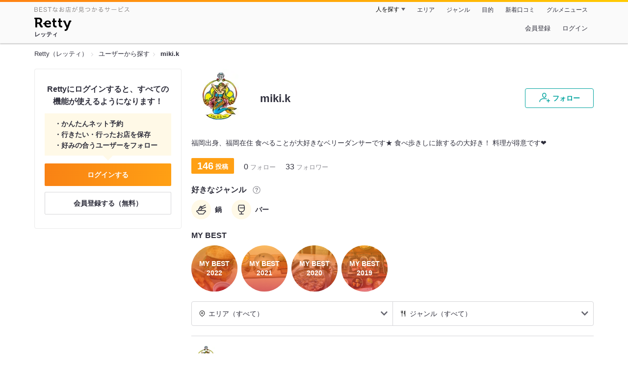

--- FILE ---
content_type: text/html;charset=UTF-8
request_url: https://retty.me/user/4029341/
body_size: 12593
content:
<!DOCTYPE html>
<html lang="ja" data-n-head="%7B%22lang%22:%7B%22ssr%22:%22ja%22%7D%7D">
  <head >
    <title>miki.kさんオススメのお店 - Retty（レッティ）</title><meta data-n-head="ssr" charset="utf-8"><meta data-n-head="ssr" name="viewport" content="width=device-width, initial-scale=1, viewport-fit=cover, maximum-scale=1.0"><meta data-n-head="ssr" property="og:site_name" content="Retty（レッティ）"><meta data-n-head="ssr" property="og:locale" content="ja_JP"><meta data-n-head="ssr" property="al:ios:app_store_id" content="473919569"><meta data-n-head="ssr" property="al:ios:app_name" content="Retty"><meta data-n-head="ssr" property="fb:app_id" content="218159034880392"><meta data-n-head="ssr" name="twitter:card" content="summary_large_image"><meta data-n-head="ssr" name="twitter:site" content="@Retty_jp"><meta data-n-head="ssr" data-hid="description" name="description" content="鍋, バー好きのmiki.kさんがオススメするお店はこちら - Retty（レッティ）"><meta data-n-head="ssr" data-hid="keywords" name="keywords" content="miki.k,口コミ,リスト,retty,レッティ,れってぃ,グルメ,ぐるめ,ソーシャル"><meta data-n-head="ssr" data-hid="twitter:title" name="twitter:title" content="miki.kさんオススメのお店 - Retty（レッティ）"><meta data-n-head="ssr" data-hid="twitter:description" name="twitter:description" content="鍋, バー好きのmiki.kさんがオススメするお店はこちら - Retty（レッティ）"><meta data-n-head="ssr" data-hid="twitter:url" name="twitter:url" content="https://user.retty.me/4029341/"><meta data-n-head="ssr" data-hid="twitter:image" name="twitter:image" content="https://og-image.retty.me/user/4029341/"><meta data-n-head="ssr" data-hid="og:type" property="og:type" content="website"><meta data-n-head="ssr" data-hid="og:title" property="og:title" content="miki.kさんオススメのお店 - Retty（レッティ）"><meta data-n-head="ssr" data-hid="og:description" property="og:description" content="鍋, バー好きのmiki.kさんがオススメするお店はこちら - Retty（レッティ）"><meta data-n-head="ssr" data-hid="og:url" property="og:url" content="https://user.retty.me/4029341/"><meta data-n-head="ssr" data-hid="og:image" property="og:image" content="https://og-image.retty.me/user/4029341/"><link data-n-head="ssr" rel="icon" type="image/x-icon" href="/ssr_assets/favicon.ico"><link data-n-head="ssr" rel="stylesheet" href="/_nuxt/style-992262.css"><link data-n-head="ssr" data-hid="canonical" rel="canonical" href="https://user.retty.me/4029341/"><script data-n-head="ssr" src="/ssr_assets/scripts/vendor/treasureData.js" defer type="text/javascript"></script><script data-n-head="ssr" src="/ssr_assets/scripts/vendor/nuxtPolyfill.js" defer type="text/javascript"></script><script data-n-head="ssr" type="application/ld+json">[{"@context":"http://schema.org","@type":"ProfilePage","@id":"https://user.retty.me/4029341/","about":{"@type":"Person","name":"miki.k","description":"福岡出身、福岡在住\r\n食べることが大好きなベリーダンサーです★\n食べ歩きしに旅するの大好き！\n料理が得意です❤︎","image":"https://user-icon.retty.me/resize/crop/s300x300/id/4029341/","award":["鍋好き","バー好き"]}}]</script><link rel="modulepreload" as="script" crossorigin href="/_nuxt/client-B9vMlBXh.js"><link rel="prefetch" as="image" type="image/jpeg" href="/_nuxt/not_found-Bs5h1vgP-992262.jpg"><link rel="prefetch" as="image" type="image/png" href="/_nuxt/no-user-icon-DA2IkvCS-992262.png"><link rel="prefetch" as="image" type="image/svg+xml" href="/_nuxt/catchcopy-BXFLMLhI-992262.svg"><link rel="prefetch" as="image" type="image/svg+xml" href="/_nuxt/iconfont-AEAI28Ga-992262.svg"><link rel="prefetch" as="image" type="image/svg+xml" href="/_nuxt/ic_search-D5W3hUgS-992262.svg"><link rel="prefetch" as="image" type="image/svg+xml" href="/_nuxt/ic_modal_login-Bfaa9Knx-992262.svg"><link rel="prefetch" as="image" type="image/svg+xml" href="/_nuxt/ic_modal_hamburger-CO6b-0AH-992262.svg"><link rel="prefetch" as="image" type="image/svg+xml" href="/_nuxt/ic-retty_symbol-DbM0Epu8-992262.svg">
  </head>
  <body >
    <div data-server-rendered="true" id="__nuxt"><!----><div id="__layout"><div><header class="header" data-v-4b72b18f><div class="header__centering" data-v-4b72b18f><div class="header__sub" data-v-4b72b18f><a href="https://retty.me/announce/philosophy/" class="header__catchcopy" data-v-4b72b18f><img src="/_nuxt/catchcopy-BXFLMLhI-992262.svg" alt="BESTなお店が見つかるサービス" width="194" height="12" data-v-4b72b18f></a><ul class="global-navigation" data-v-63815ba8 data-v-4b72b18f><!----><li isShown="true" class="navigation-item" data-v-e368c963 data-v-63815ba8><button class="navigation-item__button" data-v-e368c963> 人を探す </button><div class="tooltip navigation-item__popup" style="display:none;" data-v-22224c7e data-v-e368c963><ul class="link-list" data-v-22224c7e data-v-e368c963><li class="link-list__item" data-v-22224c7e data-v-e368c963><a href="https://retty.me/top-users/" data-v-e368c963> TOP USER </a></li><li class="link-list__item" data-v-22224c7e data-v-e368c963><a href="https://user.retty.me/" data-v-e368c963> ユーザーを探す </a></li></ul></div></li><li isShown="true" class="navigation-item" data-v-e368c963 data-v-63815ba8><a href="https://retty.me/area/" class="navigation-item__link" data-v-e368c963> エリア </a></li><li isShown="true" class="navigation-item" data-v-e368c963 data-v-63815ba8><a href="https://retty.me/category/" class="navigation-item__link" data-v-e368c963> ジャンル </a></li><li isShown="true" class="navigation-item" data-v-e368c963 data-v-63815ba8><a href="https://retty.me/purpose/" class="navigation-item__link" data-v-e368c963> 目的 </a></li><li isShown="true" class="navigation-item" data-v-e368c963 data-v-63815ba8><a href="https://retty.me/reports/" class="navigation-item__link" data-v-e368c963> 新着口コミ </a></li><li isShown="true" class="navigation-item" data-v-e368c963 data-v-63815ba8><a rel="noopener" target="_blank" href="https://retty.news/" class="navigation-item__link" data-v-e368c963> グルメニュース </a></li></ul></div><div class="header__main" data-v-4b72b18f><ruby class="header-logo" data-v-4b72b18f><a href="https://retty.me/" aria-label="Retty" class="header-logo__item" data-v-4b72b18f></a><rt class="header-logo__kana" data-v-4b72b18f>レッティ</rt></ruby><search-bar-pc search-props="{}" class="header__search" data-v-4b72b18f></search-bar-pc><div class="menu" data-v-e46ae649 data-v-4b72b18f><a rel="nofollow" href="https://retty.me/login/signup/?returnUrl=%2Fuser%2F4029341%2F" class="navigation-button" data-v-e46ae649> 会員登録 </a><a rel="nofollow" href="https://retty.me/login/?returnUrl=%2Fuser%2F4029341%2F" class="navigation-button" data-v-e46ae649> ログイン </a></div></div></div></header><div data-v-e1b27471><section class="breadcrumbs" data-v-e1b27471><nav class="breadcrumb" data-v-7439e540 data-v-e1b27471><ol class="breadcrumb__list breadcrumb__list--restaurant" data-v-7439e540><li class="item breadcrumb__item" data-v-c81b06b5 data-v-7439e540><a href="https://retty.me/" data-v-c81b06b5><span data-v-c81b06b5>Retty（レッティ）</span></a></li><li class="item breadcrumb__item" data-v-c81b06b5 data-v-7439e540><a href="https://user.retty.me/" data-v-c81b06b5><span data-v-c81b06b5>ユーザーから探す</span></a></li><li class="item breadcrumb__item item--last" data-v-c81b06b5 data-v-7439e540><a href="https://retty.me/user/4029341/" data-v-c81b06b5><span data-v-c81b06b5>miki.k</span></a></li></ol></nav></section><div class="layout" data-v-e1b27471><div class="layout__side-bar" data-v-e1b27471><div data-v-955c96dd data-v-e1b27471><div data-v-955c96dd><section class="login-action" data-v-955c96dd><p class="login-action__title" data-v-955c96dd> Rettyにログインすると、すべての機能が使えるようになります！ </p><ul class="login-action__list" data-v-955c96dd><li class="login-action__list-item" data-v-955c96dd>かんたんネット予約</li><li class="login-action__list-item" data-v-955c96dd>行きたい・行ったお店を保存</li><li class="login-action__list-item" data-v-955c96dd>好みの合うユーザーをフォロー</li></ul><a href="https://retty.me/login/?returnUrl=%2Fuser%2F4029341%2F" class="login-action__button login-action__button--login" data-v-955c96dd> ログインする </a><a href="https://retty.me/login/signup/?returnUrl=%2Fuser%2F4029341%2F" class="login-action__button login-action__button--signup" data-v-955c96dd> 会員登録する（無料） </a></section></div></div></div><div class="layout__page" data-v-e1b27471><div class="user-detail" data-v-934fc569 data-v-e1b27471><header class="profile-header" data-v-62d17d3b data-v-934fc569><div class="profile-header-top-container" data-v-62d17d3b><img src="https://user-icon.retty.me/resize/crop/s120x120/id/4029341/" width="120" height="120" alt="miki.k" class="user-icon" data-v-8a6900b2 data-v-62d17d3b><h1 class="profile-header-top-container__name" data-v-62d17d3b>miki.k</h1><div class="profile-header-top-container__buttons" data-v-62d17d3b><!----><button class="ff-button ff-button--follow ff-button" data-v-5e5faf69 data-v-62d17d3b><figure data-v-5e5faf69><svg width="24" height="24" viewBox="0 0 48 48" xmlns="http://www.w3.org/2000/svg"><path d="m22.6573 24.5391c4.9707 0 8.4346-5.955 8.4346-11.2988 0-5.3047-3.4688-9.0088-8.4346-9.0088s-8.4336 3.7041-8.4336 9.0085c0 5.3441 3.4639 11.2991 8.4336 11.2991zm0-17.3076c3.3017 0 5.4346 2.3584 5.4346 6.0088 0 4.1885-2.6914 8.2988-5.4346 8.2988s-5.4336-4.11-5.4336-8.2988c0-3.6503 2.1328-6.0088 5.4336-6.0088z" fill="#02a49f"></path><path d="m33.4659 29.7149a1.5 1.5 0 0 0 -.9326-1.9053 30.9049 30.9049 0 0 0 -9.876-1.5029c-12.1738 0-20.04 5.5733-20.04 14.1992a1.5 1.5 0 0 0 3 0c0-8.2568 8.8028-11.1992 17.04-11.1992a27.9053 27.9053 0 0 1 8.9033 1.3408 1.4993 1.4993 0 0 0 1.9053-.9326z" fill="#02a49f"></path><path d="m44.8672 34.8243h-4.41v-4.41a1.5 1.5 0 0 0 -3 0v4.41h-4.41a1.5 1.5 0 0 0 0 3h4.41v4.41a1.5 1.5 0 0 0 3 0v-4.41h4.41a1.5 1.5 0 0 0 0-3z" fill="#02a49f"></path><path d="m0-.0349h48v48h-48z" fill="none"></path></svg></figure><span class="ff-button__text" data-v-5e5faf69>フォロー</span></button></div></div><p class="profile-header__introduction" data-v-62d17d3b>福岡出身、福岡在住
食べることが大好きなベリーダンサーです★
食べ歩きしに旅するの大好き！
料理が得意です❤︎</p><ul class="meta-count-list" data-v-fac99a86 data-v-62d17d3b><li class="meta-count-list__item-post meta-count-list__item-post--heavy" data-v-fac99a86><span class="meta-count-list__item-post-count" data-v-fac99a86>146</span><span class="meta-count-list__item-post-unit" data-v-fac99a86>投稿</span></li><li class="meta-count-list__item-relationship" data-v-fac99a86><span class="meta-count-list__item-relationship-count" data-v-fac99a86>0</span>フォロー </li><li class="meta-count-list__item-relationship" data-v-fac99a86><span class="meta-count-list__item-relationship-count" data-v-fac99a86>33</span>フォロワー </li></ul><div class="familiar-categories-section profile-header__familiar-categories" data-v-04070cef data-v-62d17d3b><div class="familiar-categories-section__header" data-v-04070cef><h2 class="familiar-categories-section__title" data-v-04070cef>好きなジャンル</h2><a target="_blank" href="https://retty.me/announce/familiar-label/" class="familiar-categories-section__help-link" data-v-04070cef><figure class="familiar-categories-section__help-icon" data-v-04070cef><svg width="18" height="18" viewBox="0 0 48 48" xmlns="http://www.w3.org/2000/svg"><g fill="#8C8C93"><path d="m0 0h48v48h-48z" fill="none"></path><path d="m24 3.5a20.5 20.5 0 1 0 20.5 20.5 20.5233 20.5233 0 0 0 -20.5-20.5zm0 38a17.5 17.5 0 1 1 17.5-17.5 17.52 17.52 0 0 1 -17.5 17.5z"></path><path d="m21.848 30.9034h4.5313v4.38h-4.5313z"></path><path d="m29.4183 14.3536a9.4692 9.4692 0 0 0 -5.6914-1.637 7.9541 7.9541 0 0 0 -4.3948 1.1515q-2.8346 1.8041-3.0162 6.123h4.38a4.4986 4.4986 0 0 1 .7333-2.4252 2.7076 2.7076 0 0 1 2.4876-1.1667 2.82 2.82 0 0 1 2.4565.9469 3.5435 3.5435 0 0 1 .6728 2.0993 3.057 3.057 0 0 1 -.6041 1.8337 3.8524 3.8524 0 0 1 -.8765.8949l-1.1035.8634a6.241 6.241 0 0 0 -2.0244 2.251 11.9142 11.9142 0 0 0 -.4838 3.539h4.1072a6.7222 6.7222 0 0 1 .1966-1.7888 3.259 3.259 0 0 1 1.1641-1.5913l1.073-.8338a11.2834 11.2834 0 0 0 2.2066-2.0913 5.4834 5.4834 0 0 0 .9828-3.3191 5.5988 5.5988 0 0 0 -2.2658-4.8495z"></path></g></svg></figure></a></div><ul class="familiar-categories" data-v-04070cef><li class="familiar-categories__item" data-v-04070cef><span class="label label--ic_pot" data-v-04070cef>鍋</span></li><li class="familiar-categories__item" data-v-04070cef><span class="label label--ic_wine" data-v-04070cef>バー</span></li></ul></div><div class="my-best-section profile-header__my-best-list" data-v-bc0109c8 data-v-62d17d3b><h2 class="my-best-section__title" data-v-bc0109c8>MY BEST</h2><ul class="my-best-section__list" data-v-bc0109c8><li class="my-best-section__item" data-v-bc0109c8><a href="https://retty.me/user/4029341/mybest/2022/" class="my-best-link" style="background-image:url('https://img.retty.me/img_repo/2l/01/30438220.jpg');" data-v-bc0109c8><div class="my-best-link__text" data-v-bc0109c8>MY BEST<br data-v-bc0109c8>2022</div></a></li><li class="my-best-section__item" data-v-bc0109c8><a href="https://retty.me/user/4029341/mybest/2021/" class="my-best-link" style="background-image:url('https://img.retty.me/img_repo/2l/01/26832968.jpg');" data-v-bc0109c8><div class="my-best-link__text" data-v-bc0109c8>MY BEST<br data-v-bc0109c8>2021</div></a></li><li class="my-best-section__item" data-v-bc0109c8><a href="https://retty.me/user/4029341/mybest/2020/" class="my-best-link" style="background-image:url('https://img.retty.me/img_repo/2l/01/24564443.jpg');" data-v-bc0109c8><div class="my-best-link__text" data-v-bc0109c8>MY BEST<br data-v-bc0109c8>2020</div></a></li><li class="my-best-section__item" data-v-bc0109c8><a href="https://retty.me/user/4029341/mybest/2019/" class="my-best-link" style="background-image:url('https://img.retty.me/img_repo/2l/01/21452167.jpg');" data-v-bc0109c8><div class="my-best-link__text" data-v-bc0109c8>MY BEST<br data-v-bc0109c8>2019</div></a></li><!----></ul></div><!----></header><section class="user-report user-report-list" data-v-752c2085 data-v-934fc569><header data-v-752c2085><ul class="filter" data-v-752c2085><li class="filter__item" data-v-752c2085><div class="select" data-v-0233addb data-v-752c2085><div class="select__icon" data-v-0233addb><figure class="filter__icon" data-v-752c2085><svg width="14" height="14" viewBox="0 0 48 48" xmlns="http://www.w3.org/2000/svg"><path d="m24 14.2686a6.69 6.69 0 1 0 6.69 6.69 6.6983 6.6983 0 0 0 -6.69-6.69zm0 10.3814a3.69 3.69 0 1 1 3.69-3.69 3.695 3.695 0 0 1 -3.69 3.69z" fill="#000"></path><path d="m24 2.543a18.4371 18.4371 0 0 0 -18.4165 18.416 18.232 18.232 0 0 0 5.4205 13.0449c4.016 4.3887 11.789 10.0176 12.1181 10.2549a1.4982 1.4982 0 0 0 1.7559 0c.3291-.2373 8.1025-5.8672 12.0654-10.2a18.4154 18.4154 0 0 0 -12.9434-31.5158zm10.7828 29.4356a90.7705 90.7705 0 0 1 -10.7828 9.2014 90.9948 90.9948 0 0 1 -10.835-9.2558 15.4143 15.4143 0 1 1 21.6177.0547z" fill="#000"></path><path d="m0 0h48v48h-48z" fill="none"></path></svg></figure></div><div class="select__value" data-v-0233addb> エリア（すべて） </div><select value="" class="select__input" data-v-0233addb><option value="" data-v-0233addb> エリア（すべて） </option><option value="40" data-v-0233addb> 福岡県（122） </option><option value="42" data-v-0233addb> 長崎県（6） </option><option value="27" data-v-0233addb> 大阪府（5） </option><option value="41" data-v-0233addb> 佐賀県（3） </option><option value="44" data-v-0233addb> 大分県（3） </option><option value="47" data-v-0233addb> 沖縄県（2） </option><option value="32" data-v-0233addb> 島根県（1） </option><option value="35" data-v-0233addb> 山口県（1） </option><option value="43" data-v-0233addb> 熊本県（1） </option><option value="45" data-v-0233addb> 宮崎県（1） </option><option value="46" data-v-0233addb> 鹿児島県（1） </option></select></div></li><li class="filter__item" data-v-752c2085><div class="select" data-v-0233addb data-v-752c2085><div class="select__icon" data-v-0233addb><figure class="filter__icon" data-v-752c2085><svg width="14" height="14" viewBox="0 0 48 48" xmlns="http://www.w3.org/2000/svg"><path d="m36.13 3.5c-.0339 0-.0655.0078-.0988.01-.0225-.0018-.0435-.0082-.0663-.009-.458-.01-1.9892.1411-3.0908 2.7641-.02.05-.0391.1-.0547.1514-1.74 5.8237-4.4238 14.7539-4.6855 15.4863l-.0352.0987c-.5879 1.6465-.9424 2.64-.4287 3.64a3.072 3.072 0 0 0 2.0967 1.4058l4.8633 1.391v14.5617a1.5 1.5 0 0 0 3 0v-38a1.5 1.5 0 0 0 -1.5-1.5zm-5.5391 20.6621-.0576-.0166c.0967-.312.2451-.728.3906-1.1357l.0361-.1c.2655-.7454 2.3441-7.6559 3.67-12.079v14.4866z" fill="#000000"></path><path d="m20.1729 3.5a1.5 1.5 0 0 0 -1.5 1.5v11.4043a1.38 1.38 0 0 1 -1.3789 1.3789h-.7724v-12.7832a1.5 1.5 0 0 0 -3 0v12.7832h-.7725a1.38 1.38 0 0 1 -1.3791-1.3789v-11.4043a1.5 1.5 0 0 0 -3 0v11.4043a4.3841 4.3841 0 0 0 4.3789 4.3789h.7725v22.2168a1.5 1.5 0 0 0 3 0v-22.2168h.7724a4.3841 4.3841 0 0 0 4.3789-4.3789v-11.4043a1.5 1.5 0 0 0 -1.4998-1.5z" fill="#000000"></path> /&gt; <path d="m0 0h48v48h-48z" fill="none"></path></svg></figure></div><div class="select__value" data-v-0233addb> ジャンル（すべて） </div><select value="" class="select__input" data-v-0233addb><option value="" data-v-0233addb> ジャンル（すべて） </option><option value="1" data-v-0233addb> 居酒屋・バー（44） </option><option value="2" data-v-0233addb> すし・魚料理（38） </option><option value="9" data-v-0233addb> カフェ・スイーツ（35） </option><option value="4" data-v-0233addb> 和食・日本料理（21） </option><option value="15" data-v-0233addb> 洋食・西洋料理（21） </option><option value="8" data-v-0233addb> 丼もの・揚げ物（15） </option><option value="3" data-v-0233addb> 焼肉・ステーキ（14） </option><option value="5" data-v-0233addb> ラーメン・麺類（14） </option><option value="11" data-v-0233addb> 鍋料理（13） </option><option value="25" data-v-0233addb> こだわりの肉料理（13） </option><option value="7" data-v-0233addb> アジア・エスニック（12） </option><option value="12" data-v-0233addb> 焼鳥・串料理（8） </option><option value="6" data-v-0233addb> イタリア料理（7） </option><option value="19" data-v-0233addb> フランス料理（7） </option><option value="14" data-v-0233addb> 中国料理（5） </option><option value="18" data-v-0233addb> しゃぶしゃぶ・すき焼き（4） </option><option value="17" data-v-0233addb> 郷土料理（3） </option><option value="21" data-v-0233addb> ビュッフェ・バイキング（3） </option><option value="24" data-v-0233addb> 珍しい各国料理（1） </option><option value="99" data-v-0233addb> その他（27） </option></select></div></li></ul></header><div class="report-card" data-v-752c2085><div class="report-card__item" data-v-752c2085><article class="user-report" data-v-6e31787a data-v-752c2085><header class="user-report__header" data-v-6e31787a><!----><div class="report-header-content" data-v-6e31787a><div class="report-header-content__user" data-v-6e31787a><img src="https://user-icon.retty.me/resize/crop/s120x120/id/4029341/" width="120" height="120" alt="miki.k" class="user-icon report-header-content__user-icon" data-v-8a6900b2 data-v-6e31787a><p class="report-header-content__user-name" data-v-6e31787a> miki.k </p></div><div class="report-header-content__date" data-v-6e31787a><time datetime="2023-01-10T12:42:00Z" class="report-header-content__date-text" data-v-6e31787a> 2023/01/10 </time><img src="/_nuxt/ic_dinner-DFXwMDyQ-992262.svg" alt="ディナー" width="20" height="20" class="scene-image report-header-content__date-icon" data-v-5300bd02 data-v-6e31787a></div></div><div class="report-header-content__score" data-v-6e31787a><img src="/_nuxt/score_large_excellent-kVA6U9QF-992262.svg" alt="excellent" class="report-header-content__score-image" data-v-6e31787a><!----></div></header><div class="user-report-content" data-v-6e31787a><div class="user-report-content__item" data-v-6e31787a><div class="restaurant-info" data-v-6e31787a><a href="https://retty.me/area/PRE40/ARE127/SUB12702/100000751120/" class="restaurant-info__name" data-v-6e31787a>博多松介 西中洲店</a></div><div class="restaurant-sub-info" data-v-6e31787a><p class="restaurant-sub-info__area" data-v-6e31787a>天神駅</p><p class="restaurant-sub-info__genre" data-v-6e31787a> 焼き鳥 </p></div></div><div class="user-report-content__item-image" data-v-6e31787a><ul class="content-image" data-v-6e31787a><li class="content-image__item" data-v-6e31787a><img loading="lazy" alt="" src="https://ximg.retty.me/crop/s600x600/q80/das/-/retty/img_repo/2l/01/31461974.jpg" class="content-image__image" data-v-6e31787a></li><li class="content-image__item" data-v-6e31787a><img loading="lazy" alt="" src="https://ximg.retty.me/crop/s600x600/q80/das/-/retty/img_repo/2l/01/31461975.jpg" class="content-image__image" data-v-6e31787a></li><li class="content-image__item" data-v-6e31787a><img loading="lazy" alt="" src="https://ximg.retty.me/crop/s600x600/q80/das/-/retty/img_repo/2l/01/31461976.jpg" class="content-image__image" data-v-6e31787a></li></ul><p class="content-image-more" data-v-6e31787a><a href="https://retty.me/area/PRE40/ARE127/SUB12702/100000751120/54719369/" class="content-image-more__link" data-v-6e31787a><span class="content-image-more__total-count" data-v-6e31787a>全15枚</span> もっとみる </a></p></div><div class="user-report-content__item-content" data-v-6e31787a><p class="content-body" data-v-6e31787a>何食べても美味しかった♡
美味しくてついつい食べすぎてしまうほどでした。笑
リピ確定！</p></div></div><footer class="user-report-footer" data-v-6e31787a><div class="footer-reaction-section" data-v-6e31787a><button class="reaction-button reaction-button--active" data-v-6e31787a><figure class="reaction-button__item" data-v-6e31787a><svg width="18" height="18" viewBox="0 0 48 48" fill="none" xmlns="http://www.w3.org/2000/svg"><g fill="none"><path d="m39.47 17.22h-14.3381l2.5744-2.2368a6.1347 6.1347 0 0 0 1.5911-2.47c.547-1.7581-.4257-4.8615-1.8882-6.324-.73-.73-1.515.0525-2.1353.6729l-10.2011 9.9279c-.0253.0253-1.0269.8852-1.0269 1.4416v19.6161a1.0147 1.0147 0 0 0 1.0117 1.0117h16.4724c2.2835 0 4.3387-1.0638 4.7259-3.3457l4.2253-17.2825a1.0146 1.0146 0 0 0 -1.0112-1.0112z" stroke="#6C6C75" stroke-linecap="round" stroke-linejoin="round" stroke-width="3" fill="#FFF"></path><path d="m7.5184 17.2195v21.6398" stroke="#6C6C75" stroke-linecap="round" stroke-linejoin="round" stroke-width="3"></path><path d="m0 0h48v48h-48z"></path></g></svg></figure><span class="reaction-button__item" data-v-6e31787a>いいね</span><span class="reaction-button__item reaction-button__count" data-v-6e31787a>6</span></button><button class="reaction-button reaction-button--active" data-v-6e31787a><figure class="reaction-button__item" data-v-6e31787a><svg width="18" height="18" viewBox="0 0 48 48" xmlns="http://www.w3.org/2000/svg"><g fill="none"><path d="m24 16.6338c5.1341-12.7427 19.9207-6.1363 18.1574 4.9776-1.6743 10.5525-13.1228 12.444-18.1574 18.0326-5.0345-5.5886-16.483-7.48-18.1573-18.0326-1.7634-11.1139 13.0232-17.7203 18.1573-4.9776z" stroke="#6C6C75" stroke-linecap="round" stroke-linejoin="round" stroke-width="3" fill="#FFF"></path><path d="m0 0h48v48h-48z"></path></g></svg></figure><span class="reaction-button__item" data-v-6e31787a>行きたい</span><span class="reaction-button__item reaction-button__count" data-v-6e31787a>2</span></button></div><div class="footer-detail-section" data-v-6e31787a><a href="https://retty.me/area/PRE40/ARE127/SUB12702/100000751120/54719369/" is-styled="true" to="https://retty.me/area/PRE40/ARE127/SUB12702/100000751120/54719369/" class="link footer-detail-section__link _styled-link" data-v-3be2e7b5 data-v-6e31787a> 詳細を見る </a></div></footer></article></div><div class="report-card__item" data-v-752c2085><article class="user-report" data-v-6e31787a data-v-752c2085><header class="user-report__header" data-v-6e31787a><!----><div class="report-header-content" data-v-6e31787a><div class="report-header-content__user" data-v-6e31787a><img src="https://user-icon.retty.me/resize/crop/s120x120/id/4029341/" width="120" height="120" alt="miki.k" class="user-icon report-header-content__user-icon" data-v-8a6900b2 data-v-6e31787a><p class="report-header-content__user-name" data-v-6e31787a> miki.k </p></div><div class="report-header-content__date" data-v-6e31787a><time datetime="2022-11-08T22:45:41Z" class="report-header-content__date-text" data-v-6e31787a> 2022/11/09 </time><img src="/_nuxt/ic_dinner-DFXwMDyQ-992262.svg" alt="ディナー" width="20" height="20" class="scene-image report-header-content__date-icon" data-v-5300bd02 data-v-6e31787a></div></div><div class="report-header-content__score" data-v-6e31787a><!----><figure class="report-header-content__score-image" data-v-1490d5eb data-v-6e31787a><svg xmlns="http://www.w3.org/2000/svg" x="0px" y="0px" width="132px" height="36px" viewBox="0 0 220 60" data-v-1490d5eb><linearGradient id="a" gradientUnits="userSpaceOnUse" x1="220" y1="30" x2="0" y2="30" data-v-1490d5eb><stop offset="0.5" stop-color="#d70025" data-v-1490d5eb></stop><stop offset="1" stop-color="#b40000" data-v-1490d5eb></stop></linearGradient><path fill-rule="evenodd" clip-rule="evenodd" fill="url(#a)" d="M196,12H55.335l-8.32-12l-8.32,12H24 C10.745,12,0,22.745,0,36c0,13.255,10.745,24,24,24h172c13.255,0,24-10.745,24-24C220,22.745,209.255,12,196,12z" data-v-1490d5eb></path><g fill="#FFF" data-v-1490d5eb><path d="M72.521 26.237c.653 0 1.303.071 1.947.213.646.142 1.229.375 1.749.702.521.327.941.751 1.259 1.271.924 1.514.509 3.767-.648 5.035-.752.821-1.745 1.383-2.981 1.683v.053c1.024.159 1.863.588 2.518 1.286 1.948 2.079.867 5.577-1.272 7.049C73.433 44.668 71.313 45 69.341 45H62.69l3.312-18.763H72.521zM67.3 36.679l-.954 5.565h3.26c.583 0 1.14-.058 1.67-.173.951-.205 1.898-.665 2.397-1.537.582-1.009.509-2.495-.463-3.232-.548-.415-1.335-.623-2.359-.623H67.3zM68.705 28.94l-.9 5.009h3.392c.371 0 .764-.049 1.18-.146.415-.097.795-.261 1.14-.49 1.191-.795 1.818-3.066.317-3.896-.574-.318-1.294-.478-2.159-.478H68.705zM79.729 45l3.312-18.763h11.819L94.357 29.1h-8.639l-.848 4.85h8.241l-.504 2.756h-8.215l-.954 5.38h9.382L92.317 45H79.729zM107.845 30.106c-.912-1.457-2.775-1.902-4.372-1.483-.407.105-.782.27-1.127.49-1.209.777-1.767 2.802-.503 3.803.468.371 1.1.707 1.895 1.007 1.643.601 2.906 1.32 3.789 2.159 2.306 2.192 1.482 6.314-.98 8.017-.688.478-1.466.826-2.332 1.047-2.06.525-4.319.449-6.28-.411-.565-.247-1.091-.561-1.576-.94-.486-.38-.897-.835-1.232-1.364l2.649-1.829c.354.619.888 1.126 1.604 1.523 1.114.62 2.455.74 3.684.438.836-.204 1.578-.692 2.014-1.444.424-.728.473-1.804.054-2.544-.186-.326-.434-.613-.742-.861-.31-.247-.667-.468-1.073-.662-.407-.194-.84-.371-1.299-.53-.565-.212-1.1-.45-1.604-.715-.982-.519-1.819-1.294-2.252-2.332-.563-1.346-.432-3.102.265-4.373.397-.724.923-1.334 1.577-1.828.653-.494 1.408-.87 2.266-1.127 1.327-.397 2.773-.513 4.134-.225.504.105.989.261 1.458.464.468.203.909.455 1.324.755.415.301.765.654 1.047 1.061L107.845 30.106zM120.857 29.1l-2.81 15.9h-3.259l2.782-15.9h-5.565l.504-2.862h14.363l-.504 2.862H120.857zM131.376 43.092c0 1.696-2.031 2.638-3.325 1.523-1.896-1.623.937-4.665 2.782-2.915C131.196 42.045 131.376 42.509 131.376 43.092zM128.409 39.144l2.279-12.906h3.101l-2.279 12.906H128.409zM139.035 43.092c0 1.696-2.031 2.638-3.325 1.523-1.896-1.623.937-4.665 2.782-2.915C138.854 42.045 139.035 42.509 139.035 43.092zM136.067 39.144l2.279-12.906h3.101l-2.279 12.906H136.067z" data-v-1490d5eb></path></g><linearGradient id="b" gradientUnits="userSpaceOnUse" x1="50.5" y1="31.3869" x2="26" y2="31.3869" data-v-1490d5eb><stop offset="0" stop-color="#ffc114" data-v-1490d5eb></stop><stop offset="1" stop-color="#fff269" data-v-1490d5eb></stop></linearGradient><path fill="url(#b)" d="M50.017,24.564c-0.345-0.169-0.751-0.062-0.986,0.258l-4.484,6.139l-5.601-9.546 c-0.243-0.416-0.752-0.541-1.137-0.278c-0.104,0.071-0.192,0.166-0.257,0.278l-5.608,9.546l-4.476-6.139 c-0.284-0.384-0.803-0.447-1.159-0.139c-0.234,0.203-0.348,0.527-0.297,0.847l2.402,15.069c0.028,0.645,0.512,1.158,1.109,1.175 h17.452c0.597-0.017,1.081-0.529,1.109-1.175l2.402-15.069C50.553,25.13,50.36,24.733,50.017,24.564z" data-v-1490d5eb></path><linearGradient id="c" gradientUnits="userSpaceOnUse" x1="47.634" y1="46.3052" x2="28.8266" y2="46.3052" data-v-1490d5eb><stop offset="0" stop-color="#ffc114" data-v-1490d5eb></stop><stop offset="1" stop-color="#fff269" data-v-1490d5eb></stop></linearGradient><path fill="url(#c)" d="M46.207,44.761H30.253c-0.788,0.001-1.427,0.693-1.427,1.545c0,0.852,0.639,1.542,1.427,1.543 h15.954c0.789-0.001,1.427-0.693,1.427-1.545C47.634,45.452,46.995,44.762,46.207,44.761z" data-v-1490d5eb></path><text fill="#fff" x="148" y="45" class="year" data-v-1490d5eb>2022</text></svg></figure></div></header><div class="user-report-content" data-v-6e31787a><div class="user-report-content__item" data-v-6e31787a><div class="restaurant-info" data-v-6e31787a><a href="https://retty.me/area/PRE40/ARE124/SUB12403/100001552903/" class="restaurant-info__name" data-v-6e31787a>チェ ソーロ アモーレ</a></div><div class="restaurant-sub-info" data-v-6e31787a><p class="restaurant-sub-info__area" data-v-6e31787a>薬院大通駅</p><p class="restaurant-sub-info__genre" data-v-6e31787a> イタリアン </p></div></div><div class="user-report-content__item-image" data-v-6e31787a><ul class="content-image" data-v-6e31787a><li class="content-image__item" data-v-6e31787a><img loading="lazy" alt="" src="https://ximg.retty.me/crop/s600x600/q80/das/-/retty/img_repo/2l/01/30977105.jpg" class="content-image__image" data-v-6e31787a></li><li class="content-image__item" data-v-6e31787a><img loading="lazy" alt="" src="https://ximg.retty.me/crop/s600x600/q80/das/-/retty/img_repo/2l/01/30977104.jpg" class="content-image__image" data-v-6e31787a></li><li class="content-image__item" data-v-6e31787a><img loading="lazy" alt="" src="https://ximg.retty.me/crop/s600x600/q80/das/-/retty/img_repo/2l/01/30977106.jpg" class="content-image__image" data-v-6e31787a></li></ul><p class="content-image-more" data-v-6e31787a><a href="https://retty.me/area/PRE40/ARE124/SUB12403/100001552903/54204438/" class="content-image-more__link" data-v-6e31787a><span class="content-image-more__total-count" data-v-6e31787a>全5枚</span> もっとみる </a></p></div><div class="user-report-content__item-content" data-v-6e31787a><p class="content-body" data-v-6e31787a>オーガニックのイタリアン。
まずそれだけで100点！
無添加。
無農薬野菜。
抗生物質、成長ホルモン剤不使用の鶏肉。牧草牛。フランス産BBCポーク。
ピザは満月の日に収穫した全粒粉を石臼で挽いたもの。

食材はもちろんのこと、
洗剤も無添加
おしぼりはオーガニックコットン
ストローは麦ストロー
ドリンクもオーガニック
自家製ジンジャーや酵素ジュースもあった♡

とにかくこだわりが1つ1つ素晴らしいお店って分かって更に通いたくなりました♡
で、お味もめっちゃ美味しかった！！！
とくにポルチーニ茸のクリームソースパスタとクワトロフォルマッジのピザが美味しかった〜♡
次はアラビアータとボロネーゼと自家製ソーセージ食べたい^ ^

″オーガニックが当たり前の世の中に〃
というシェフの願い。
わたしもそれ本当に願います！

グルテンフリーにも対応してるみたいなので次はグルテンフリーのパスタをオーダーしたいです☺︎
</p></div></div><footer class="user-report-footer" data-v-6e31787a><div class="footer-reaction-section" data-v-6e31787a><button class="reaction-button reaction-button--active" data-v-6e31787a><figure class="reaction-button__item" data-v-6e31787a><svg width="18" height="18" viewBox="0 0 48 48" fill="none" xmlns="http://www.w3.org/2000/svg"><g fill="none"><path d="m39.47 17.22h-14.3381l2.5744-2.2368a6.1347 6.1347 0 0 0 1.5911-2.47c.547-1.7581-.4257-4.8615-1.8882-6.324-.73-.73-1.515.0525-2.1353.6729l-10.2011 9.9279c-.0253.0253-1.0269.8852-1.0269 1.4416v19.6161a1.0147 1.0147 0 0 0 1.0117 1.0117h16.4724c2.2835 0 4.3387-1.0638 4.7259-3.3457l4.2253-17.2825a1.0146 1.0146 0 0 0 -1.0112-1.0112z" stroke="#6C6C75" stroke-linecap="round" stroke-linejoin="round" stroke-width="3" fill="#FFF"></path><path d="m7.5184 17.2195v21.6398" stroke="#6C6C75" stroke-linecap="round" stroke-linejoin="round" stroke-width="3"></path><path d="m0 0h48v48h-48z"></path></g></svg></figure><span class="reaction-button__item" data-v-6e31787a>いいね</span><span class="reaction-button__item reaction-button__count" data-v-6e31787a>10</span></button><button class="reaction-button reaction-button--active" data-v-6e31787a><figure class="reaction-button__item" data-v-6e31787a><svg width="18" height="18" viewBox="0 0 48 48" xmlns="http://www.w3.org/2000/svg"><g fill="none"><path d="m24 16.6338c5.1341-12.7427 19.9207-6.1363 18.1574 4.9776-1.6743 10.5525-13.1228 12.444-18.1574 18.0326-5.0345-5.5886-16.483-7.48-18.1573-18.0326-1.7634-11.1139 13.0232-17.7203 18.1573-4.9776z" stroke="#6C6C75" stroke-linecap="round" stroke-linejoin="round" stroke-width="3" fill="#FFF"></path><path d="m0 0h48v48h-48z"></path></g></svg></figure><span class="reaction-button__item" data-v-6e31787a>行きたい</span><span class="reaction-button__item reaction-button__count" data-v-6e31787a>4</span></button></div><div class="footer-detail-section" data-v-6e31787a><a href="https://retty.me/area/PRE40/ARE124/SUB12403/100001552903/54204438/" is-styled="true" to="https://retty.me/area/PRE40/ARE124/SUB12403/100001552903/54204438/" class="link footer-detail-section__link _styled-link" data-v-3be2e7b5 data-v-6e31787a> 詳細を見る </a></div></footer></article></div><div class="report-card__item" data-v-752c2085><article class="user-report" data-v-6e31787a data-v-752c2085><header class="user-report__header" data-v-6e31787a><!----><div class="report-header-content" data-v-6e31787a><div class="report-header-content__user" data-v-6e31787a><img src="https://user-icon.retty.me/resize/crop/s120x120/id/4029341/" width="120" height="120" alt="miki.k" class="user-icon report-header-content__user-icon" data-v-8a6900b2 data-v-6e31787a><p class="report-header-content__user-name" data-v-6e31787a> miki.k </p></div><div class="report-header-content__date" data-v-6e31787a><time datetime="2022-11-08T21:24:27Z" class="report-header-content__date-text" data-v-6e31787a> 2022/11/09 </time><img src="/_nuxt/ic_dinner-DFXwMDyQ-992262.svg" alt="ディナー" width="20" height="20" class="scene-image report-header-content__date-icon" data-v-5300bd02 data-v-6e31787a></div></div><div class="report-header-content__score" data-v-6e31787a><img src="/_nuxt/score_large_excellent-kVA6U9QF-992262.svg" alt="excellent" class="report-header-content__score-image" data-v-6e31787a><!----></div></header><div class="user-report-content" data-v-6e31787a><div class="user-report-content__item" data-v-6e31787a><div class="restaurant-info" data-v-6e31787a><a href="https://retty.me/area/PRE40/ARE127/SUB12701/100000686332/" class="restaurant-info__name" data-v-6e31787a>二葉鮨</a></div><div class="restaurant-sub-info" data-v-6e31787a><p class="restaurant-sub-info__area" data-v-6e31787a>櫛田神社前駅</p><p class="restaurant-sub-info__genre" data-v-6e31787a> 寿司 </p></div></div><div class="user-report-content__item-image" data-v-6e31787a><ul class="content-image" data-v-6e31787a><li class="content-image__item" data-v-6e31787a><img loading="lazy" alt="" src="https://ximg.retty.me/crop/s600x600/q80/das/-/retty/img_repo/2l/01/30976754.jpg" class="content-image__image" data-v-6e31787a></li><li class="content-image__item" data-v-6e31787a><img loading="lazy" alt="" src="https://ximg.retty.me/crop/s600x600/q80/das/-/retty/img_repo/2l/01/30976753.jpg" class="content-image__image" data-v-6e31787a></li><li class="content-image__item" data-v-6e31787a><img loading="lazy" alt="" src="https://ximg.retty.me/crop/s600x600/q80/das/-/retty/img_repo/2l/01/30976755.jpg" class="content-image__image" data-v-6e31787a></li></ul><p class="content-image-more" data-v-6e31787a><a href="https://retty.me/area/PRE40/ARE127/SUB12701/100000686332/54204106/" class="content-image-more__link" data-v-6e31787a><span class="content-image-more__total-count" data-v-6e31787a>全5枚</span> もっとみる </a></p></div><div class="user-report-content__item-content" data-v-6e31787a><p class="content-body" data-v-6e31787a>敷居高そうですが、いざお店に入ってみるとすっごくアットホームなあたたかいお店でした^ ^
お客様もみんな常連さんっぽいし、大将と女将さんもとってもいい人でお寿司もおいしかったです♡
カウンターだけの狭いお店なので予約必須です！</p></div></div><footer class="user-report-footer" data-v-6e31787a><div class="footer-reaction-section" data-v-6e31787a><button class="reaction-button reaction-button--active" data-v-6e31787a><figure class="reaction-button__item" data-v-6e31787a><svg width="18" height="18" viewBox="0 0 48 48" fill="none" xmlns="http://www.w3.org/2000/svg"><g fill="none"><path d="m39.47 17.22h-14.3381l2.5744-2.2368a6.1347 6.1347 0 0 0 1.5911-2.47c.547-1.7581-.4257-4.8615-1.8882-6.324-.73-.73-1.515.0525-2.1353.6729l-10.2011 9.9279c-.0253.0253-1.0269.8852-1.0269 1.4416v19.6161a1.0147 1.0147 0 0 0 1.0117 1.0117h16.4724c2.2835 0 4.3387-1.0638 4.7259-3.3457l4.2253-17.2825a1.0146 1.0146 0 0 0 -1.0112-1.0112z" stroke="#6C6C75" stroke-linecap="round" stroke-linejoin="round" stroke-width="3" fill="#FFF"></path><path d="m7.5184 17.2195v21.6398" stroke="#6C6C75" stroke-linecap="round" stroke-linejoin="round" stroke-width="3"></path><path d="m0 0h48v48h-48z"></path></g></svg></figure><span class="reaction-button__item" data-v-6e31787a>いいね</span><span class="reaction-button__item reaction-button__count" data-v-6e31787a>6</span></button><button class="reaction-button reaction-button--active" data-v-6e31787a><figure class="reaction-button__item" data-v-6e31787a><svg width="18" height="18" viewBox="0 0 48 48" xmlns="http://www.w3.org/2000/svg"><g fill="none"><path d="m24 16.6338c5.1341-12.7427 19.9207-6.1363 18.1574 4.9776-1.6743 10.5525-13.1228 12.444-18.1574 18.0326-5.0345-5.5886-16.483-7.48-18.1573-18.0326-1.7634-11.1139 13.0232-17.7203 18.1573-4.9776z" stroke="#6C6C75" stroke-linecap="round" stroke-linejoin="round" stroke-width="3" fill="#FFF"></path><path d="m0 0h48v48h-48z"></path></g></svg></figure><span class="reaction-button__item" data-v-6e31787a>行きたい</span><span class="reaction-button__item reaction-button__count" data-v-6e31787a>3</span></button></div><div class="footer-detail-section" data-v-6e31787a><a href="https://retty.me/area/PRE40/ARE127/SUB12701/100000686332/54204106/" is-styled="true" to="https://retty.me/area/PRE40/ARE127/SUB12701/100000686332/54204106/" class="link footer-detail-section__link _styled-link" data-v-3be2e7b5 data-v-6e31787a> 詳細を見る </a></div></footer></article></div><div class="report-card__item" data-v-752c2085><article class="user-report" data-v-6e31787a data-v-752c2085><header class="user-report__header" data-v-6e31787a><!----><div class="report-header-content" data-v-6e31787a><div class="report-header-content__user" data-v-6e31787a><img src="https://user-icon.retty.me/resize/crop/s120x120/id/4029341/" width="120" height="120" alt="miki.k" class="user-icon report-header-content__user-icon" data-v-8a6900b2 data-v-6e31787a><p class="report-header-content__user-name" data-v-6e31787a> miki.k </p></div><div class="report-header-content__date" data-v-6e31787a><time datetime="2022-11-08T12:54:28Z" class="report-header-content__date-text" data-v-6e31787a> 2022/11/08 </time><img src="/_nuxt/ic_dinner-DFXwMDyQ-992262.svg" alt="ディナー" width="20" height="20" class="scene-image report-header-content__date-icon" data-v-5300bd02 data-v-6e31787a></div></div><div class="report-header-content__score" data-v-6e31787a><!----><figure class="report-header-content__score-image" data-v-1490d5eb data-v-6e31787a><svg xmlns="http://www.w3.org/2000/svg" x="0px" y="0px" width="132px" height="36px" viewBox="0 0 220 60" data-v-1490d5eb><linearGradient id="a" gradientUnits="userSpaceOnUse" x1="220" y1="30" x2="0" y2="30" data-v-1490d5eb><stop offset="0.5" stop-color="#d70025" data-v-1490d5eb></stop><stop offset="1" stop-color="#b40000" data-v-1490d5eb></stop></linearGradient><path fill-rule="evenodd" clip-rule="evenodd" fill="url(#a)" d="M196,12H55.335l-8.32-12l-8.32,12H24 C10.745,12,0,22.745,0,36c0,13.255,10.745,24,24,24h172c13.255,0,24-10.745,24-24C220,22.745,209.255,12,196,12z" data-v-1490d5eb></path><g fill="#FFF" data-v-1490d5eb><path d="M72.521 26.237c.653 0 1.303.071 1.947.213.646.142 1.229.375 1.749.702.521.327.941.751 1.259 1.271.924 1.514.509 3.767-.648 5.035-.752.821-1.745 1.383-2.981 1.683v.053c1.024.159 1.863.588 2.518 1.286 1.948 2.079.867 5.577-1.272 7.049C73.433 44.668 71.313 45 69.341 45H62.69l3.312-18.763H72.521zM67.3 36.679l-.954 5.565h3.26c.583 0 1.14-.058 1.67-.173.951-.205 1.898-.665 2.397-1.537.582-1.009.509-2.495-.463-3.232-.548-.415-1.335-.623-2.359-.623H67.3zM68.705 28.94l-.9 5.009h3.392c.371 0 .764-.049 1.18-.146.415-.097.795-.261 1.14-.49 1.191-.795 1.818-3.066.317-3.896-.574-.318-1.294-.478-2.159-.478H68.705zM79.729 45l3.312-18.763h11.819L94.357 29.1h-8.639l-.848 4.85h8.241l-.504 2.756h-8.215l-.954 5.38h9.382L92.317 45H79.729zM107.845 30.106c-.912-1.457-2.775-1.902-4.372-1.483-.407.105-.782.27-1.127.49-1.209.777-1.767 2.802-.503 3.803.468.371 1.1.707 1.895 1.007 1.643.601 2.906 1.32 3.789 2.159 2.306 2.192 1.482 6.314-.98 8.017-.688.478-1.466.826-2.332 1.047-2.06.525-4.319.449-6.28-.411-.565-.247-1.091-.561-1.576-.94-.486-.38-.897-.835-1.232-1.364l2.649-1.829c.354.619.888 1.126 1.604 1.523 1.114.62 2.455.74 3.684.438.836-.204 1.578-.692 2.014-1.444.424-.728.473-1.804.054-2.544-.186-.326-.434-.613-.742-.861-.31-.247-.667-.468-1.073-.662-.407-.194-.84-.371-1.299-.53-.565-.212-1.1-.45-1.604-.715-.982-.519-1.819-1.294-2.252-2.332-.563-1.346-.432-3.102.265-4.373.397-.724.923-1.334 1.577-1.828.653-.494 1.408-.87 2.266-1.127 1.327-.397 2.773-.513 4.134-.225.504.105.989.261 1.458.464.468.203.909.455 1.324.755.415.301.765.654 1.047 1.061L107.845 30.106zM120.857 29.1l-2.81 15.9h-3.259l2.782-15.9h-5.565l.504-2.862h14.363l-.504 2.862H120.857zM131.376 43.092c0 1.696-2.031 2.638-3.325 1.523-1.896-1.623.937-4.665 2.782-2.915C131.196 42.045 131.376 42.509 131.376 43.092zM128.409 39.144l2.279-12.906h3.101l-2.279 12.906H128.409zM139.035 43.092c0 1.696-2.031 2.638-3.325 1.523-1.896-1.623.937-4.665 2.782-2.915C138.854 42.045 139.035 42.509 139.035 43.092zM136.067 39.144l2.279-12.906h3.101l-2.279 12.906H136.067z" data-v-1490d5eb></path></g><linearGradient id="b" gradientUnits="userSpaceOnUse" x1="50.5" y1="31.3869" x2="26" y2="31.3869" data-v-1490d5eb><stop offset="0" stop-color="#ffc114" data-v-1490d5eb></stop><stop offset="1" stop-color="#fff269" data-v-1490d5eb></stop></linearGradient><path fill="url(#b)" d="M50.017,24.564c-0.345-0.169-0.751-0.062-0.986,0.258l-4.484,6.139l-5.601-9.546 c-0.243-0.416-0.752-0.541-1.137-0.278c-0.104,0.071-0.192,0.166-0.257,0.278l-5.608,9.546l-4.476-6.139 c-0.284-0.384-0.803-0.447-1.159-0.139c-0.234,0.203-0.348,0.527-0.297,0.847l2.402,15.069c0.028,0.645,0.512,1.158,1.109,1.175 h17.452c0.597-0.017,1.081-0.529,1.109-1.175l2.402-15.069C50.553,25.13,50.36,24.733,50.017,24.564z" data-v-1490d5eb></path><linearGradient id="c" gradientUnits="userSpaceOnUse" x1="47.634" y1="46.3052" x2="28.8266" y2="46.3052" data-v-1490d5eb><stop offset="0" stop-color="#ffc114" data-v-1490d5eb></stop><stop offset="1" stop-color="#fff269" data-v-1490d5eb></stop></linearGradient><path fill="url(#c)" d="M46.207,44.761H30.253c-0.788,0.001-1.427,0.693-1.427,1.545c0,0.852,0.639,1.542,1.427,1.543 h15.954c0.789-0.001,1.427-0.693,1.427-1.545C47.634,45.452,46.995,44.762,46.207,44.761z" data-v-1490d5eb></path><text fill="#fff" x="148" y="45" class="year" data-v-1490d5eb>2022</text></svg></figure></div></header><div class="user-report-content" data-v-6e31787a><div class="user-report-content__item" data-v-6e31787a><div class="restaurant-info" data-v-6e31787a><a href="https://retty.me/area/PRE40/ARE127/SUB12701/100001524518/" class="restaurant-info__name" data-v-6e31787a>小料理 むとう</a></div><div class="restaurant-sub-info" data-v-6e31787a><p class="restaurant-sub-info__area" data-v-6e31787a>櫛田神社前駅</p><p class="restaurant-sub-info__genre" data-v-6e31787a> 割烹・小料理屋 </p></div></div><div class="user-report-content__item-image" data-v-6e31787a><ul class="content-image" data-v-6e31787a><li class="content-image__item" data-v-6e31787a><img loading="lazy" alt="" src="https://ximg.retty.me/crop/s600x600/q80/das/-/retty/img_repo/2l/01/30974969.jpg" class="content-image__image" data-v-6e31787a></li><li class="content-image__item" data-v-6e31787a><img loading="lazy" alt="" src="https://ximg.retty.me/crop/s600x600/q80/das/-/retty/img_repo/2l/01/30974964.jpg" class="content-image__image" data-v-6e31787a></li><li class="content-image__item" data-v-6e31787a><img loading="lazy" alt="" src="https://ximg.retty.me/crop/s600x600/q80/das/-/retty/img_repo/2l/01/30974962.jpg" class="content-image__image" data-v-6e31787a></li></ul><p class="content-image-more" data-v-6e31787a><a href="https://retty.me/area/PRE40/ARE127/SUB12701/100001524518/54202125/" class="content-image-more__link" data-v-6e31787a><span class="content-image-more__total-count" data-v-6e31787a>全10枚</span> もっとみる </a></p></div><div class="user-report-content__item-content" data-v-6e31787a><p class="content-body" data-v-6e31787a>お気に入りのお店ができた♡
無添加無農薬の自家製サワーとか最高！！！
何杯でも飲みたくなる〜☺︎
種類もたくさんあるし^ ^
メニュー見てたらシャンパンもオーガニックだったしすごくこだわったお店でお料理も全部めっちゃ美味しかったし他のメニューも食べてみたい♡
こんなお店が中洲にあるとか嬉しいな。
次はゆっくり女将さんとお話ししたいです！
ごちそうさまでした♡
とくにいくらの天ぷらとアボカド海老のサラダがお気に入り♡♡♡</p></div></div><footer class="user-report-footer" data-v-6e31787a><div class="footer-reaction-section" data-v-6e31787a><button class="reaction-button reaction-button--active" data-v-6e31787a><figure class="reaction-button__item" data-v-6e31787a><svg width="18" height="18" viewBox="0 0 48 48" fill="none" xmlns="http://www.w3.org/2000/svg"><g fill="none"><path d="m39.47 17.22h-14.3381l2.5744-2.2368a6.1347 6.1347 0 0 0 1.5911-2.47c.547-1.7581-.4257-4.8615-1.8882-6.324-.73-.73-1.515.0525-2.1353.6729l-10.2011 9.9279c-.0253.0253-1.0269.8852-1.0269 1.4416v19.6161a1.0147 1.0147 0 0 0 1.0117 1.0117h16.4724c2.2835 0 4.3387-1.0638 4.7259-3.3457l4.2253-17.2825a1.0146 1.0146 0 0 0 -1.0112-1.0112z" stroke="#6C6C75" stroke-linecap="round" stroke-linejoin="round" stroke-width="3" fill="#FFF"></path><path d="m7.5184 17.2195v21.6398" stroke="#6C6C75" stroke-linecap="round" stroke-linejoin="round" stroke-width="3"></path><path d="m0 0h48v48h-48z"></path></g></svg></figure><span class="reaction-button__item" data-v-6e31787a>いいね</span><span class="reaction-button__item reaction-button__count" data-v-6e31787a>6</span></button><button class="reaction-button reaction-button--active" data-v-6e31787a><figure class="reaction-button__item" data-v-6e31787a><svg width="18" height="18" viewBox="0 0 48 48" xmlns="http://www.w3.org/2000/svg"><g fill="none"><path d="m24 16.6338c5.1341-12.7427 19.9207-6.1363 18.1574 4.9776-1.6743 10.5525-13.1228 12.444-18.1574 18.0326-5.0345-5.5886-16.483-7.48-18.1573-18.0326-1.7634-11.1139 13.0232-17.7203 18.1573-4.9776z" stroke="#6C6C75" stroke-linecap="round" stroke-linejoin="round" stroke-width="3" fill="#FFF"></path><path d="m0 0h48v48h-48z"></path></g></svg></figure><span class="reaction-button__item" data-v-6e31787a>行きたい</span><span class="reaction-button__item reaction-button__count" data-v-6e31787a>4</span></button></div><div class="footer-detail-section" data-v-6e31787a><a href="https://retty.me/area/PRE40/ARE127/SUB12701/100001524518/54202125/" is-styled="true" to="https://retty.me/area/PRE40/ARE127/SUB12701/100001524518/54202125/" class="link footer-detail-section__link _styled-link" data-v-3be2e7b5 data-v-6e31787a> 詳細を見る </a></div></footer></article></div><div class="report-card__item" data-v-752c2085><div data-v-752c2085><article class="user-report" data-v-6e31787a data-v-752c2085><header class="user-report__header" data-v-6e31787a><!----><div class="report-header-content" data-v-6e31787a><div class="report-header-content__user" data-v-6e31787a><img src="https://user-icon.retty.me/resize/crop/s120x120/id/4029341/" width="120" height="120" alt="miki.k" class="user-icon report-header-content__user-icon" data-v-8a6900b2 data-v-6e31787a><p class="report-header-content__user-name" data-v-6e31787a> miki.k </p></div><div class="report-header-content__date" data-v-6e31787a><time datetime="2022-11-08T12:49:19Z" class="report-header-content__date-text" data-v-6e31787a> 2022/11/08 </time><img src="/_nuxt/ic_lunch-CytYVaJj-992262.svg" alt="ランチ" width="20" height="20" class="scene-image report-header-content__date-icon" data-v-5300bd02 data-v-6e31787a></div></div><div class="report-header-content__score" data-v-6e31787a><!----><figure class="report-header-content__score-image" data-v-1490d5eb data-v-6e31787a><svg xmlns="http://www.w3.org/2000/svg" x="0px" y="0px" width="132px" height="36px" viewBox="0 0 220 60" data-v-1490d5eb><linearGradient id="a" gradientUnits="userSpaceOnUse" x1="220" y1="30" x2="0" y2="30" data-v-1490d5eb><stop offset="0.5" stop-color="#d70025" data-v-1490d5eb></stop><stop offset="1" stop-color="#b40000" data-v-1490d5eb></stop></linearGradient><path fill-rule="evenodd" clip-rule="evenodd" fill="url(#a)" d="M196,12H55.335l-8.32-12l-8.32,12H24 C10.745,12,0,22.745,0,36c0,13.255,10.745,24,24,24h172c13.255,0,24-10.745,24-24C220,22.745,209.255,12,196,12z" data-v-1490d5eb></path><g fill="#FFF" data-v-1490d5eb><path d="M72.521 26.237c.653 0 1.303.071 1.947.213.646.142 1.229.375 1.749.702.521.327.941.751 1.259 1.271.924 1.514.509 3.767-.648 5.035-.752.821-1.745 1.383-2.981 1.683v.053c1.024.159 1.863.588 2.518 1.286 1.948 2.079.867 5.577-1.272 7.049C73.433 44.668 71.313 45 69.341 45H62.69l3.312-18.763H72.521zM67.3 36.679l-.954 5.565h3.26c.583 0 1.14-.058 1.67-.173.951-.205 1.898-.665 2.397-1.537.582-1.009.509-2.495-.463-3.232-.548-.415-1.335-.623-2.359-.623H67.3zM68.705 28.94l-.9 5.009h3.392c.371 0 .764-.049 1.18-.146.415-.097.795-.261 1.14-.49 1.191-.795 1.818-3.066.317-3.896-.574-.318-1.294-.478-2.159-.478H68.705zM79.729 45l3.312-18.763h11.819L94.357 29.1h-8.639l-.848 4.85h8.241l-.504 2.756h-8.215l-.954 5.38h9.382L92.317 45H79.729zM107.845 30.106c-.912-1.457-2.775-1.902-4.372-1.483-.407.105-.782.27-1.127.49-1.209.777-1.767 2.802-.503 3.803.468.371 1.1.707 1.895 1.007 1.643.601 2.906 1.32 3.789 2.159 2.306 2.192 1.482 6.314-.98 8.017-.688.478-1.466.826-2.332 1.047-2.06.525-4.319.449-6.28-.411-.565-.247-1.091-.561-1.576-.94-.486-.38-.897-.835-1.232-1.364l2.649-1.829c.354.619.888 1.126 1.604 1.523 1.114.62 2.455.74 3.684.438.836-.204 1.578-.692 2.014-1.444.424-.728.473-1.804.054-2.544-.186-.326-.434-.613-.742-.861-.31-.247-.667-.468-1.073-.662-.407-.194-.84-.371-1.299-.53-.565-.212-1.1-.45-1.604-.715-.982-.519-1.819-1.294-2.252-2.332-.563-1.346-.432-3.102.265-4.373.397-.724.923-1.334 1.577-1.828.653-.494 1.408-.87 2.266-1.127 1.327-.397 2.773-.513 4.134-.225.504.105.989.261 1.458.464.468.203.909.455 1.324.755.415.301.765.654 1.047 1.061L107.845 30.106zM120.857 29.1l-2.81 15.9h-3.259l2.782-15.9h-5.565l.504-2.862h14.363l-.504 2.862H120.857zM131.376 43.092c0 1.696-2.031 2.638-3.325 1.523-1.896-1.623.937-4.665 2.782-2.915C131.196 42.045 131.376 42.509 131.376 43.092zM128.409 39.144l2.279-12.906h3.101l-2.279 12.906H128.409zM139.035 43.092c0 1.696-2.031 2.638-3.325 1.523-1.896-1.623.937-4.665 2.782-2.915C138.854 42.045 139.035 42.509 139.035 43.092zM136.067 39.144l2.279-12.906h3.101l-2.279 12.906H136.067z" data-v-1490d5eb></path></g><linearGradient id="b" gradientUnits="userSpaceOnUse" x1="50.5" y1="31.3869" x2="26" y2="31.3869" data-v-1490d5eb><stop offset="0" stop-color="#ffc114" data-v-1490d5eb></stop><stop offset="1" stop-color="#fff269" data-v-1490d5eb></stop></linearGradient><path fill="url(#b)" d="M50.017,24.564c-0.345-0.169-0.751-0.062-0.986,0.258l-4.484,6.139l-5.601-9.546 c-0.243-0.416-0.752-0.541-1.137-0.278c-0.104,0.071-0.192,0.166-0.257,0.278l-5.608,9.546l-4.476-6.139 c-0.284-0.384-0.803-0.447-1.159-0.139c-0.234,0.203-0.348,0.527-0.297,0.847l2.402,15.069c0.028,0.645,0.512,1.158,1.109,1.175 h17.452c0.597-0.017,1.081-0.529,1.109-1.175l2.402-15.069C50.553,25.13,50.36,24.733,50.017,24.564z" data-v-1490d5eb></path><linearGradient id="c" gradientUnits="userSpaceOnUse" x1="47.634" y1="46.3052" x2="28.8266" y2="46.3052" data-v-1490d5eb><stop offset="0" stop-color="#ffc114" data-v-1490d5eb></stop><stop offset="1" stop-color="#fff269" data-v-1490d5eb></stop></linearGradient><path fill="url(#c)" d="M46.207,44.761H30.253c-0.788,0.001-1.427,0.693-1.427,1.545c0,0.852,0.639,1.542,1.427,1.543 h15.954c0.789-0.001,1.427-0.693,1.427-1.545C47.634,45.452,46.995,44.762,46.207,44.761z" data-v-1490d5eb></path><text fill="#fff" x="148" y="45" class="year" data-v-1490d5eb>2022</text></svg></figure></div></header><div class="user-report-content" data-v-6e31787a><div class="user-report-content__item" data-v-6e31787a><div class="restaurant-info" data-v-6e31787a><a href="https://retty.me/area/PRE40/ARE135/SUB13504/100000709877/" class="restaurant-info__name" data-v-6e31787a>五穀豊穣の恵み 姫蛍</a></div><div class="restaurant-sub-info" data-v-6e31787a><p class="restaurant-sub-info__area" data-v-6e31787a>都府楼南駅</p><p class="restaurant-sub-info__genre" data-v-6e31787a> ランチバイキング・ビュッフェ </p></div></div><div class="user-report-content__item-image" data-v-6e31787a><ul class="content-image" data-v-6e31787a><li class="content-image__item" data-v-6e31787a><img loading="lazy" alt="" src="https://ximg.retty.me/crop/s600x600/q80/das/-/retty/img_repo/2l/01/30974893.jpg" class="content-image__image" data-v-6e31787a></li><li class="content-image__item" data-v-6e31787a><img loading="lazy" alt="" src="https://ximg.retty.me/crop/s600x600/q80/das/-/retty/img_repo/2l/01/30974888.jpg" class="content-image__image" data-v-6e31787a></li><li class="content-image__item" data-v-6e31787a><img loading="lazy" alt="" src="https://ximg.retty.me/crop/s600x600/q80/das/-/retty/img_repo/2l/01/30974889.jpg" class="content-image__image" data-v-6e31787a></li></ul><p class="content-image-more" data-v-6e31787a><a href="https://retty.me/area/PRE40/ARE135/SUB13504/100000709877/54202060/" class="content-image-more__link" data-v-6e31787a><span class="content-image-more__total-count" data-v-6e31787a>全6枚</span> もっとみる </a></p></div><div class="user-report-content__item-content" data-v-6e31787a><p class="content-body" data-v-6e31787a>念願の天拝の郷に行ってきた♡
ずっと気になってた自然食のビュッフェ！
種類も豊富で美味しかった〜♡
自家製スイーツも美味しかった！
めっちゃワクワクしました(*^^*)
大食い発揮しまくってたくさん食べて大満足！！
ビュッフェは日替わりらしいしまた絶対行きたい^ ^
温泉もきもちよかったし何よりも塩サウナが最高でした！
低温サウナでじっくり汗かきながら長居するのが好き♡
塩でどんなスクラブよりもマジでツルツルスベスベになる〜^ ^
心も体もほっこり♡</p></div></div><footer class="user-report-footer" data-v-6e31787a><div class="footer-reaction-section" data-v-6e31787a><button class="reaction-button reaction-button--active" data-v-6e31787a><figure class="reaction-button__item" data-v-6e31787a><svg width="18" height="18" viewBox="0 0 48 48" fill="none" xmlns="http://www.w3.org/2000/svg"><g fill="none"><path d="m39.47 17.22h-14.3381l2.5744-2.2368a6.1347 6.1347 0 0 0 1.5911-2.47c.547-1.7581-.4257-4.8615-1.8882-6.324-.73-.73-1.515.0525-2.1353.6729l-10.2011 9.9279c-.0253.0253-1.0269.8852-1.0269 1.4416v19.6161a1.0147 1.0147 0 0 0 1.0117 1.0117h16.4724c2.2835 0 4.3387-1.0638 4.7259-3.3457l4.2253-17.2825a1.0146 1.0146 0 0 0 -1.0112-1.0112z" stroke="#6C6C75" stroke-linecap="round" stroke-linejoin="round" stroke-width="3" fill="#FFF"></path><path d="m7.5184 17.2195v21.6398" stroke="#6C6C75" stroke-linecap="round" stroke-linejoin="round" stroke-width="3"></path><path d="m0 0h48v48h-48z"></path></g></svg></figure><span class="reaction-button__item" data-v-6e31787a>いいね</span><span class="reaction-button__item reaction-button__count" data-v-6e31787a>5</span></button><button class="reaction-button reaction-button--active" data-v-6e31787a><figure class="reaction-button__item" data-v-6e31787a><svg width="18" height="18" viewBox="0 0 48 48" xmlns="http://www.w3.org/2000/svg"><g fill="none"><path d="m24 16.6338c5.1341-12.7427 19.9207-6.1363 18.1574 4.9776-1.6743 10.5525-13.1228 12.444-18.1574 18.0326-5.0345-5.5886-16.483-7.48-18.1573-18.0326-1.7634-11.1139 13.0232-17.7203 18.1573-4.9776z" stroke="#6C6C75" stroke-linecap="round" stroke-linejoin="round" stroke-width="3" fill="#FFF"></path><path d="m0 0h48v48h-48z"></path></g></svg></figure><span class="reaction-button__item" data-v-6e31787a>行きたい</span><span class="reaction-button__item reaction-button__count" data-v-6e31787a>2</span></button></div><div class="footer-detail-section" data-v-6e31787a><a href="https://retty.me/area/PRE40/ARE135/SUB13504/100000709877/54202060/" is-styled="true" to="https://retty.me/area/PRE40/ARE135/SUB13504/100000709877/54202060/" class="link footer-detail-section__link _styled-link" data-v-3be2e7b5 data-v-6e31787a> 詳細を見る </a></div></footer></article></div></div><!----></div></section><!----></div></div></div></div><footer class="footer" data-v-093a5294><div class="footer__layout" data-v-093a5294><ul class="links" data-v-093a5294><li class="links__item" data-v-093a5294><a href="https://retty.me/" class="links__link" data-v-093a5294> Retty </a></li><li class="links__item" data-v-093a5294><a rel="noopener nofollow" target="_blank" href="https://corp.retty.me/" class="links__link" data-v-093a5294> 運営会社 </a></li><li class="links__item" data-v-093a5294><a rel="nofollow" href="https://retty.me/announce/philosophy/" class="links__link" data-v-093a5294> Rettyが目指す世界 </a></li><li class="links__item" data-v-093a5294><a rel="nofollow" href="https://retty.me/announce/tos/" class="links__link" data-v-093a5294> 利用規約 </a></li><li class="links__item" data-v-093a5294><a rel="nofollow" href="https://retty.me/announce/privacy/" class="links__link" data-v-093a5294> プライバシーポリシー </a></li><li class="links__item" data-v-093a5294><a rel="noopener" target="_blank" href="https://retty.news/" class="links__link" data-v-093a5294> グルメニュース </a></li><li class="links__item" data-v-093a5294><a rel="noopener nofollow" target="_blank" href="https://inforetty.zendesk.com/hc/ja/articles/13032608476185" class="links__link" data-v-093a5294> 脆弱性のご連絡 </a></li><li class="links__item" data-v-093a5294><a rel="noopener noreferrer nofollow nofollow" target="_blank" href="https://docs.google.com/a/retty.me/forms/d/e/1FAIpQLSf98J7pkQ-4yj3wr0zXxF5jfAcY-aLLkLhwWr1g2Kvg84EMfA/viewform" class="links__link" data-v-093a5294> 広報へのお問合わせ </a></li><li class="links__item" data-v-093a5294><a href="https://retty.me/announce/support/" class="links__link" data-v-093a5294> 店舗様お問い合わせ </a></li><li class="links__item" data-v-093a5294><a rel="noopener noreferrer nofollow nofollow" target="_blank" href="https://omise.retty.me/" class="links__link" data-v-093a5294> Rettyお店会員について </a></li><li class="links__item" data-v-093a5294><a href="https://retty.me/announce/logo/" class="links__link" data-v-093a5294> ロゴ利用について </a></li><li class="links__item" data-v-093a5294><a rel="nofollow" href="https://retty.me/announce/review-guideline/" class="links__link" data-v-093a5294> 投稿ガイドライン </a></li><li class="links__item" data-v-093a5294><a rel="nofollow" href="https://retty.me/announce/community-policy/" class="links__link" data-v-093a5294> コミュニティーポリシー </a></li><li class="links__item" data-v-093a5294><a rel="noopener noreferrer nofollow nofollow" target="_blank" href="https://www.facebook.com/retty.me" class="links__link" data-v-093a5294> Retty公式Facebook </a></li><li class="links__item" data-v-093a5294><a rel="noopener noreferrer nofollow nofollow" target="_blank" href="https://twitter.com/Retty_jp" class="links__link" data-v-093a5294> Retty公式X(Twitter) </a></li><li class="links__item" data-v-093a5294><a rel="noopener nofollow" target="_blank" href="https://corp.retty.me/recruit/" class="links__link" data-v-093a5294> 採用情報 </a></li><li class="links__item" data-v-093a5294><a rel="noopener nofollow" target="_blank" href="https://inforetty.zendesk.com/hc/ja" class="links__link" data-v-093a5294> ヘルプページ </a></li><li class="links__item" data-v-093a5294><a rel="noopener" target="_blank" href="https://arubaito-ex.jp/" class="links__link" data-v-093a5294> アルバイトEX </a></li><li class="links__item" data-v-093a5294><a rel="noopener" target="_blank" href="https://smocca.jp/" class="links__link" data-v-093a5294> 賃貸スモッカ </a></li><li class="links__item" data-v-093a5294><a rel="noopener" target="_blank" href="https://www.fc-hikaku.net/" class="links__link" data-v-093a5294> フランチャイズ比較ネット </a></li><li class="links__item" data-v-093a5294><a rel="noopener" target="_blank" href="https://travelist.jp/" class="links__link" data-v-093a5294> トラベリスト </a></li></ul><p class="footer__copyright" data-v-093a5294> Copyright (C) Retty, Inc. All Rights Reserved. </p></div></footer></div></div></div><script>window.__NUXT__=(function(a,b,c,d,e,f,g,h,i,j,k,l,m,n,o,p,q,r,s,t,u,v,w,x,y,z,A,B,C,D,E,F,G,H,I,J,K,L,M,N,O,P,Q,R){return {layout:"pc\u002Fdefault",data:[{entity:{user:{__typename:k,id:l,url:"https:\u002F\u002Fuser.retty.me\u002F4029341\u002F",name:i,reportCount:m,familiarCategories:[{id:29,name:"鍋",type:E,__typename:F},{id:n,name:"バー",type:E,__typename:F}],followingCount:s,followerCount:33,isMyBlockingUser:d,isMyFollowingUser:d,reports:{id:G,nextCursor:G,__typename:"ReportPage",nodes:[{id:54719369,text:"何食べても美味しかった♡\n美味しくてついつい食べすぎてしまうほどでした。笑\nリピ確定！",user:{id:l,name:i,reportCount:m,__typename:k},score:p,scene:t,isJustGone:d,isDraft:d,yearOfMyBest:s,postedAt:"2023-01-10T12:42:00Z",likeCount:n,wannagoCount:u,images:[{image:{id:"31461974",url:"https:\u002F\u002Fimg.retty.me\u002Fimg_repo\u002F2l\u002F01\u002F31461974.jpg",__typename:a},kind:c,__typename:b},{image:{id:"31461975",url:"https:\u002F\u002Fimg.retty.me\u002Fimg_repo\u002F2l\u002F01\u002F31461975.jpg",__typename:a},kind:c,__typename:b},{image:{id:"31461976",url:"https:\u002F\u002Fimg.retty.me\u002Fimg_repo\u002F2l\u002F01\u002F31461976.jpg",__typename:a},kind:c,__typename:b},{image:{id:"31461977",url:"https:\u002F\u002Fimg.retty.me\u002Fimg_repo\u002F2l\u002F01\u002F31461977.jpg",__typename:a},kind:c,__typename:b},{image:{id:"31461978",url:"https:\u002F\u002Fimg.retty.me\u002Fimg_repo\u002F2l\u002F01\u002F31461978.jpg",__typename:a},kind:c,__typename:b},{image:{id:"31461979",url:"https:\u002F\u002Fimg.retty.me\u002Fimg_repo\u002F2l\u002F01\u002F31461979.jpg",__typename:a},kind:c,__typename:b},{image:{id:"31461980",url:"https:\u002F\u002Fimg.retty.me\u002Fimg_repo\u002F2l\u002F01\u002F31461980.jpg",__typename:a},kind:c,__typename:b},{image:{id:"31461981",url:"https:\u002F\u002Fimg.retty.me\u002Fimg_repo\u002F2l\u002F01\u002F31461981.jpg",__typename:a},kind:c,__typename:b},{image:{id:"31461982",url:"https:\u002F\u002Fimg.retty.me\u002Fimg_repo\u002F2l\u002F01\u002F31461982.jpg",__typename:a},kind:c,__typename:b},{image:{id:"31461983",url:"https:\u002F\u002Fimg.retty.me\u002Fimg_repo\u002F2l\u002F01\u002F31461983.jpg",__typename:a},kind:c,__typename:b},{image:{id:"31461984",url:"https:\u002F\u002Fimg.retty.me\u002Fimg_repo\u002F2l\u002F01\u002F31461984.jpg",__typename:a},kind:c,__typename:b},{image:{id:"31461985",url:"https:\u002F\u002Fimg.retty.me\u002Fimg_repo\u002F2l\u002F01\u002F31461985.jpg",__typename:a},kind:c,__typename:b},{image:{id:"31461986",url:"https:\u002F\u002Fimg.retty.me\u002Fimg_repo\u002F2l\u002F01\u002F31461986.jpg",__typename:a},kind:c,__typename:b},{image:{id:"31461987",url:"https:\u002F\u002Fimg.retty.me\u002Fimg_repo\u002F2l\u002F01\u002F31461987.jpg",__typename:a},kind:c,__typename:b},{image:{id:"31461988",url:"https:\u002F\u002Fimg.retty.me\u002Fimg_repo\u002F2l\u002F01\u002F31461988.jpg",__typename:a},kind:c,__typename:b}],restaurant:{id:100000751120,url:"https:\u002F\u002Fretty.me\u002Farea\u002FPRE40\u002FARE127\u002FSUB12702\u002F100000751120\u002F",name:"博多松介 西中洲店",categories:["焼き鳥","居酒屋","刺身","串焼き"],access:{nearestStationText:"天神",__typename:q},__typename:r},isMyLikedReport:d,isMyWannagoReport:d,detailUrl:"https:\u002F\u002Fretty.me\u002Farea\u002FPRE40\u002FARE127\u002FSUB12702\u002F100000751120\u002F54719369\u002F",__typename:h},{id:54204438,text:"オーガニックのイタリアン。\nまずそれだけで100点！\n無添加。\n無農薬野菜。\n抗生物質、成長ホルモン剤不使用の鶏肉。牧草牛。フランス産BBCポーク。\nピザは満月の日に収穫した全粒粉を石臼で挽いたもの。\n\n食材はもちろんのこと、\n洗剤も無添加\nおしぼりはオーガニックコットン\nストローは麦ストロー\nドリンクもオーガニック\n自家製ジンジャーや酵素ジュースもあった♡\n\nとにかくこだわりが1つ1つ素晴らしいお店って分かって更に通いたくなりました♡\nで、お味もめっちゃ美味しかった！！！\nとくにポルチーニ茸のクリームソースパスタとクワトロフォルマッジのピザが美味しかった〜♡\n次はアラビアータとボロネーゼと自家製ソーセージ食べたい^ ^\n\n″オーガニックが当たり前の世の中に〃\nというシェフの願い。\nわたしもそれ本当に願います！\n\nグルテンフリーにも対応してるみたいなので次はグルテンフリーのパスタをオーダーしたいです☺︎\n",user:{id:l,name:i,reportCount:m,__typename:k},score:p,scene:t,isJustGone:d,isDraft:d,yearOfMyBest:v,postedAt:"2022-11-08T22:45:41Z",likeCount:10,wannagoCount:w,images:[{image:{id:"30977105",url:"https:\u002F\u002Fimg.retty.me\u002Fimg_repo\u002F2l\u002F01\u002F30977105.jpg",__typename:a},kind:c,__typename:b},{image:{id:"30977104",url:"https:\u002F\u002Fimg.retty.me\u002Fimg_repo\u002F2l\u002F01\u002F30977104.jpg",__typename:a},kind:c,__typename:b},{image:{id:"30977106",url:"https:\u002F\u002Fimg.retty.me\u002Fimg_repo\u002F2l\u002F01\u002F30977106.jpg",__typename:a},kind:c,__typename:b},{image:{id:"30977102",url:"https:\u002F\u002Fimg.retty.me\u002Fimg_repo\u002F2l\u002F01\u002F30977102.jpg",__typename:a},kind:c,__typename:b},{image:{id:"30977103",url:"https:\u002F\u002Fimg.retty.me\u002Fimg_repo\u002F2l\u002F01\u002F30977103.jpg",__typename:a},kind:c,__typename:b}],restaurant:{id:100001552903,url:"https:\u002F\u002Fretty.me\u002Farea\u002FPRE40\u002FARE124\u002FSUB12403\u002F100001552903\u002F",name:"チェ ソーロ アモーレ",categories:["イタリアン"],access:{nearestStationText:"薬院大通",__typename:q},__typename:r},isMyLikedReport:d,isMyWannagoReport:d,detailUrl:"https:\u002F\u002Fretty.me\u002Farea\u002FPRE40\u002FARE124\u002FSUB12403\u002F100001552903\u002F54204438\u002F",__typename:h},{id:54204106,text:"敷居高そうですが、いざお店に入ってみるとすっごくアットホームなあたたかいお店でした^ ^\nお客様もみんな常連さんっぽいし、大将と女将さんもとってもいい人でお寿司もおいしかったです♡\nカウンターだけの狭いお店なので予約必須です！",user:{id:l,name:i,reportCount:m,__typename:k},score:p,scene:t,isJustGone:d,isDraft:d,yearOfMyBest:s,postedAt:"2022-11-08T21:24:27Z",likeCount:n,wannagoCount:o,images:[{image:{id:"30976754",url:"https:\u002F\u002Fimg.retty.me\u002Fimg_repo\u002F2l\u002F01\u002F30976754.jpg",__typename:a},kind:c,__typename:b},{image:{id:"30976753",url:"https:\u002F\u002Fimg.retty.me\u002Fimg_repo\u002F2l\u002F01\u002F30976753.jpg",__typename:a},kind:c,__typename:b},{image:{id:"30976755",url:"https:\u002F\u002Fimg.retty.me\u002Fimg_repo\u002F2l\u002F01\u002F30976755.jpg",__typename:a},kind:c,__typename:b},{image:{id:"30976757",url:"https:\u002F\u002Fimg.retty.me\u002Fimg_repo\u002F2l\u002F01\u002F30976757.jpg",__typename:a},kind:c,__typename:b},{image:{id:"30976756",url:"https:\u002F\u002Fimg.retty.me\u002Fimg_repo\u002F2l\u002F01\u002F30976756.jpg",__typename:a},kind:c,__typename:b}],restaurant:{id:100000686332,url:"https:\u002F\u002Fretty.me\u002Farea\u002FPRE40\u002FARE127\u002FSUB12701\u002F100000686332\u002F",name:"二葉鮨",categories:["寿司"],access:{nearestStationText:H,__typename:q},__typename:r},isMyLikedReport:d,isMyWannagoReport:d,detailUrl:"https:\u002F\u002Fretty.me\u002Farea\u002FPRE40\u002FARE127\u002FSUB12701\u002F100000686332\u002F54204106\u002F",__typename:h},{id:54202125,text:"お気に入りのお店ができた♡\n無添加無農薬の自家製サワーとか最高！！！\n何杯でも飲みたくなる〜☺︎\n種類もたくさんあるし^ ^\nメニュー見てたらシャンパンもオーガニックだったしすごくこだわったお店でお料理も全部めっちゃ美味しかったし他のメニューも食べてみたい♡\nこんなお店が中洲にあるとか嬉しいな。\n次はゆっくり女将さんとお話ししたいです！\nごちそうさまでした♡\nとくにいくらの天ぷらとアボカド海老のサラダがお気に入り♡♡♡",user:{id:l,name:i,reportCount:m,__typename:k},score:p,scene:t,isJustGone:d,isDraft:d,yearOfMyBest:v,postedAt:"2022-11-08T12:54:28Z",likeCount:n,wannagoCount:w,images:[{image:{id:"30974969",url:"https:\u002F\u002Fimg.retty.me\u002Fimg_repo\u002F2l\u002F01\u002F30974969.jpg",__typename:a},kind:c,__typename:b},{image:{id:"30974964",url:"https:\u002F\u002Fimg.retty.me\u002Fimg_repo\u002F2l\u002F01\u002F30974964.jpg",__typename:a},kind:c,__typename:b},{image:{id:"30974962",url:"https:\u002F\u002Fimg.retty.me\u002Fimg_repo\u002F2l\u002F01\u002F30974962.jpg",__typename:a},kind:c,__typename:b},{image:{id:"30974970",url:"https:\u002F\u002Fimg.retty.me\u002Fimg_repo\u002F2l\u002F01\u002F30974970.jpg",__typename:a},kind:c,__typename:b},{image:{id:"30974966",url:"https:\u002F\u002Fimg.retty.me\u002Fimg_repo\u002F2l\u002F01\u002F30974966.jpg",__typename:a},kind:c,__typename:b},{image:{id:"30974963",url:"https:\u002F\u002Fimg.retty.me\u002Fimg_repo\u002F2l\u002F01\u002F30974963.jpg",__typename:a},kind:c,__typename:b},{image:{id:"30974965",url:"https:\u002F\u002Fimg.retty.me\u002Fimg_repo\u002F2l\u002F01\u002F30974965.jpg",__typename:a},kind:c,__typename:b},{image:{id:"30974968",url:"https:\u002F\u002Fimg.retty.me\u002Fimg_repo\u002F2l\u002F01\u002F30974968.jpg",__typename:a},kind:c,__typename:b},{image:{id:"30974961",url:"https:\u002F\u002Fimg.retty.me\u002Fimg_repo\u002F2l\u002F01\u002F30974961.jpg",__typename:a},kind:c,__typename:b},{image:{id:"30974967",url:"https:\u002F\u002Fimg.retty.me\u002Fimg_repo\u002F2l\u002F01\u002F30974967.jpg",__typename:a},kind:c,__typename:b}],restaurant:{id:100001524518,url:"https:\u002F\u002Fretty.me\u002Farea\u002FPRE40\u002FARE127\u002FSUB12701\u002F100001524518\u002F",name:"小料理 むとう",categories:["割烹・小料理屋"],access:{nearestStationText:H,__typename:q},__typename:r},isMyLikedReport:d,isMyWannagoReport:d,detailUrl:"https:\u002F\u002Fretty.me\u002Farea\u002FPRE40\u002FARE127\u002FSUB12701\u002F100001524518\u002F54202125\u002F",__typename:h},{id:54202060,text:"念願の天拝の郷に行ってきた♡\nずっと気になってた自然食のビュッフェ！\n種類も豊富で美味しかった〜♡\n自家製スイーツも美味しかった！\nめっちゃワクワクしました(*^^*)\n大食い発揮しまくってたくさん食べて大満足！！\nビュッフェは日替わりらしいしまた絶対行きたい^ ^\n温泉もきもちよかったし何よりも塩サウナが最高でした！\n低温サウナでじっくり汗かきながら長居するのが好き♡\n塩でどんなスクラブよりもマジでツルツルスベスベになる〜^ ^\n心も体もほっこり♡",user:{id:l,name:i,reportCount:m,__typename:k},score:p,scene:"LUNCH",isJustGone:d,isDraft:d,yearOfMyBest:v,postedAt:"2022-11-08T12:49:19Z",likeCount:x,wannagoCount:u,images:[{image:{id:"30974893",url:"https:\u002F\u002Fimg.retty.me\u002Fimg_repo\u002F2l\u002F01\u002F30974893.jpg",__typename:a},kind:c,__typename:b},{image:{id:"30974888",url:"https:\u002F\u002Fimg.retty.me\u002Fimg_repo\u002F2l\u002F01\u002F30974888.jpg",__typename:a},kind:c,__typename:b},{image:{id:"30974889",url:"https:\u002F\u002Fimg.retty.me\u002Fimg_repo\u002F2l\u002F01\u002F30974889.jpg",__typename:a},kind:c,__typename:b},{image:{id:"30974891",url:"https:\u002F\u002Fimg.retty.me\u002Fimg_repo\u002F2l\u002F01\u002F30974891.jpg",__typename:a},kind:I,__typename:b},{image:{id:"30974892",url:"https:\u002F\u002Fimg.retty.me\u002Fimg_repo\u002F2l\u002F01\u002F30974892.jpg",__typename:a},kind:I,__typename:b},{image:{id:"30974890",url:"https:\u002F\u002Fimg.retty.me\u002Fimg_repo\u002F2l\u002F01\u002F30974890.jpg",__typename:a},kind:"INSTORE",__typename:b}],restaurant:{id:100000709877,url:"https:\u002F\u002Fretty.me\u002Farea\u002FPRE40\u002FARE135\u002FSUB13504\u002F100000709877\u002F",name:"五穀豊穣の恵み 姫蛍",categories:["ランチバイキング・ビュッフェ",J,"しゃぶしゃぶ","エスニック料理"],access:{nearestStationText:"都府楼南",__typename:q},__typename:r},isMyLikedReport:d,isMyWannagoReport:d,detailUrl:"https:\u002F\u002Fretty.me\u002Farea\u002FPRE40\u002FARE135\u002FSUB13504\u002F100000709877\u002F54202060\u002F",__typename:h}]},userProfile:{introduction:"福岡出身、福岡在住\r\n食べることが大好きなベリーダンサーです★\n食べ歩きしに旅するの大好き！\n料理が得意です❤︎",__typename:"UserProfile"},topUserProfile:f,reportSummary:{areaReports:[{id:"40",text:"福岡県",report_count:122,__typename:g},{id:"42",text:"長崎県",report_count:n,__typename:g},{id:"27",text:"大阪府",report_count:x,__typename:g},{id:"41",text:"佐賀県",report_count:o,__typename:g},{id:"44",text:"大分県",report_count:o,__typename:g},{id:"47",text:"沖縄県",report_count:u,__typename:g},{id:"32",text:"島根県",report_count:j,__typename:g},{id:"35",text:"山口県",report_count:j,__typename:g},{id:"43",text:"熊本県",report_count:j,__typename:g},{id:"45",text:"宮崎県",report_count:j,__typename:g},{id:"46",text:"鹿児島県",report_count:j,__typename:g}],genreReports:[{id:j,text:"居酒屋・バー",report_count:44,__typename:e},{id:u,text:"すし・魚料理",report_count:38,__typename:e},{id:9,text:"カフェ・スイーツ",report_count:35,__typename:e},{id:w,text:"和食・日本料理",report_count:A,__typename:e},{id:K,text:"洋食・西洋料理",report_count:A,__typename:e},{id:L,text:"丼もの・揚げ物",report_count:K,__typename:e},{id:o,text:"焼肉・ステーキ",report_count:B,__typename:e},{id:x,text:"ラーメン・麺類",report_count:B,__typename:e},{id:11,text:"鍋料理",report_count:M,__typename:e},{id:25,text:"こだわりの肉料理",report_count:M,__typename:e},{id:C,text:"アジア・エスニック",report_count:N,__typename:e},{id:N,text:"焼鳥・串料理",report_count:L,__typename:e},{id:n,text:"イタリア料理",report_count:C,__typename:e},{id:19,text:"フランス料理",report_count:C,__typename:e},{id:B,text:"中国料理",report_count:x,__typename:e},{id:18,text:"しゃぶしゃぶ・すき焼き",report_count:w,__typename:e},{id:17,text:"郷土料理",report_count:o,__typename:e},{id:A,text:"ビュッフェ・バイキング",report_count:o,__typename:e},{id:24,text:"珍しい各国料理",report_count:j,__typename:e},{id:99,text:J,report_count:27,__typename:e}],__typename:"UserReportSummary"},myBestReports:[{year:v,reports:[{id:53594963,images:[{image:{url:"https:\u002F\u002Fimg.retty.me\u002Fimg_repo\u002F2l\u002F01\u002F30438220.jpg",__typename:a},__typename:b}],__typename:h}],__typename:y},{year:2021,reports:[{id:49326778,images:[{image:{url:"https:\u002F\u002Fimg.retty.me\u002Fimg_repo\u002F2l\u002F01\u002F26832968.jpg",__typename:a},__typename:b}],__typename:h}],__typename:y},{year:2020,reports:[{id:45889968,images:[{image:{url:"https:\u002F\u002Fimg.retty.me\u002Fimg_repo\u002F2l\u002F01\u002F24564443.jpg",__typename:a},__typename:b}],__typename:h}],__typename:y},{year:2019,reports:[{id:41459962,images:[{image:{url:"https:\u002F\u002Fimg.retty.me\u002Fimg_repo\u002F2l\u002F01\u002F21452167.jpg",__typename:a},__typename:b}],__typename:h}],__typename:y}]},currentUser:f,loginSession:{session:f,__typename:"LoginSessionResponse"},__typename:"EntityQuery"},breadcrumbs:[{url:D,text:"Retty（レッティ）"},{url:O,text:"ユーザーから探す"},{url:"https:\u002F\u002Fretty.me\u002Fuser\u002F4029341\u002F",text:i}]}],fetch:{},error:f,state:{isDebugMode:d,isMobile:d,features:{featuresDate:new Date(1766570522218),featuresRangeMap:{SEARCH:{start:new Date(1798642800000),end:new Date(1830265199000)},APP_PAYPAY_CAMPAIGN:{start:new Date(1741186800000),end:new Date(1747753199000)},SPRING_PAYPAY_CAMPAIGN:{start:new Date(1741186800000),end:new Date(1747753199000)},YEAR_END_PAYPAY_CAMPAIGN:{start:new Date(1762354800000),end:new Date(1767193199000)}},dummyHasPurposeIds:[],userId:f,featureAvailableList:{LIMITED_UI_DOUBLE_PULLDOWN:[1358746,3808614,5245507,5250584]},features:{LIMITED_UI_DOUBLE_PULLDOWN:d}},searchParams:{searchParams:f},session:{id:f,name:z,email:z,token:z,followingCount:f,followerCount:f,goneCount:f,wannagoCount:f,currentReservationCount:f,isRealName:d,notifications:[],version:s}},serverRendered:P,routePath:"\u002Fuser\u002F4029341\u002F",config:{public:{logEndpoint:"https:\u002F\u002Fretty.me\u002Fgen204.php",apiEndpoint:"https:\u002F\u002Fapi.retty.me\u002Fquery",baseUrl:D,mainSiteOrigin:D,userSiteOrigin:O,reserveSiteOrigin:"https:\u002F\u002Freserve.retty.me",userIconSiteOrigin:"https:\u002F\u002Fuser-icon.retty.me",ogImageSiteOrigin:"https:\u002F\u002Fog-image.retty.me",googleTagManagerId:"GTM-MR2BKM4",trailingSlash:P},app:{baseURL:Q,basePath:Q,assetsPath:R,cdnURL:z,buildAssetsDir:R}},_asyncData:{},_errors:{}}}("Image","ReportImage","DISH",false,"ReportCountedByGenre",null,"ReportCountedByArea","Report","miki.k",1,"User",4029341,146,6,3,"EXCELLENT","Access","Restaurant",0,"DINNER",2,2022,4,5,"MyBest","",21,14,7,"https:\u002F\u002Fretty.me","CATEGORY","FamiliarCategory","[base64]","櫛田神社前","MENU","その他",15,8,13,12,"https:\u002F\u002Fuser.retty.me",true,"\u002F","\u002F_nuxt\u002F"))</script><script type="module" src="/_nuxt/client-B9vMlBXh.js" crossorigin></script>
  </body>
</html>
